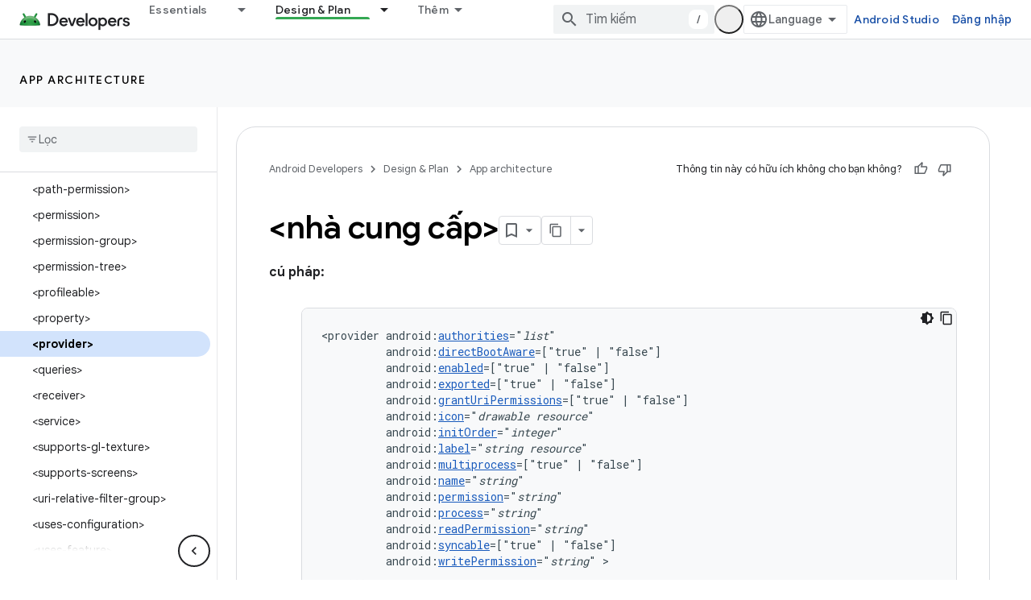

--- FILE ---
content_type: text/html; charset=UTF-8
request_url: https://feedback-pa.clients6.google.com/static/proxy.html?usegapi=1&jsh=m%3B%2F_%2Fscs%2Fabc-static%2F_%2Fjs%2Fk%3Dgapi.lb.en.2kN9-TZiXrM.O%2Fd%3D1%2Frs%3DAHpOoo_B4hu0FeWRuWHfxnZ3V0WubwN7Qw%2Fm%3D__features__
body_size: 76
content:
<!DOCTYPE html>
<html>
<head>
<title></title>
<meta http-equiv="X-UA-Compatible" content="IE=edge" />
<script type="text/javascript" nonce="FA-HddR6NLruvmPeyveN8w">
  window['startup'] = function() {
    googleapis.server.init();
  };
</script>
<script type="text/javascript"
  src="https://apis.google.com/js/googleapis.proxy.js?onload=startup" async
  defer nonce="FA-HddR6NLruvmPeyveN8w"></script>
</head>
<body>
</body>
</html>


--- FILE ---
content_type: text/javascript
request_url: https://www.gstatic.com/devrel-devsite/prod/v5f5028bd8220352863507a1bacc6e2ea79a725fdb2dd736f205c6da16a3d00d1/android/js/devsite_devsite_view_release_notes_dialog_module__vi.js
body_size: -866
content:
(function(_ds){var window=this;var gCa=function(a){a.eventHandler.listen(a,"DropdownItemClicked",b=>{fCa(a,b)})},fCa=async function(a,b){const c=b.getBrowserEvent().detail.id;b=a.querySelector(".devsite-dialog-contents");const d=a.querySelector(`#date-section-${c}`);let e,f,g,h;const k=((g=d==null?void 0:(e=d.getBoundingClientRect())==null?void 0:e.top)!=null?g:0)-((h=b==null?void 0:(f=b.getBoundingClientRect())==null?void 0:f.top)!=null?h:0);d&&b&&b.scrollBy({top:k,behavior:"smooth"});let l,m;a.Qj=(m=(l=a.Wk.find(n=>n.id===c))==
null?void 0:l.title)!=null?m:"";a.o.Ra(a.Qj)},iCa=function(a){const b=new IntersectionObserver(c=>{c.forEach(d=>{hCa(a,d.isIntersecting,d)})},{root:a.querySelector(".devsite-dialog-contents")});a.querySelectorAll(".release-note-date-section .release-note").forEach(c=>{b.observe(c)})},hCa=function(a,b,c){let d;const e={id:(d=c.target.getAttribute("id"))!=null?d:"",type:Number(c.target.getAttribute("type"))};if(b){let f;a.Gh=[...((f=a.Gh)!=null?f:[]),e]}else a.Gh=[...a.Gh.filter(f=>f.id!==e.id)]},jCa=
function(a){switch(a){case 4:return{title:"Feature",color:"green"};case 8:return{title:"Announcement",color:"yellow"};case 2:return{title:"Change",color:"yellow"};case 9:return{title:"Libraries",color:"blue"};case 3:return{title:"Fixed",color:"blue"};case 1:return{title:"Breaking",color:"red"};case 5:return{title:"Deprecated",color:"red"};case 6:return{title:"Issue",color:"red"};case 7:return{title:"Security",color:"orange"};default:return{title:"Unspecified",color:"grey"}}},b9=function(a,b){b=jCa(b);
return(0,_ds.N)` <span
      class="release-note-type-chip
          ${a} ${b.color}">
      ${b.title}
    </span>`},kCa=function(a,b){const c=b.replace(/,?\s/g,"").toLowerCase();let d;return(0,_ds.N)`
      <div class="release-note-date-section" id="date-section-${c}">
        <h3 class="release-note-date-header">${b}</h3>
        ${[...((d=a.releaseNotes.get(b))!=null?d:[])].map((e,f)=>{f=`${c}-${f}`;var g;(g=_ds.y(e,_ds.RH,4))?(g=_ds.wk(g,2),g=g===null||g===void 0?null:_ds.kg(g)):g=null;return(0,_ds.N)` <div
        class="release-note"
        id="${f}"
        type="${_ds.rk(e,2)}">
        ${b9("large",_ds.rk(e,2))}
        <div class="release-note-content">
          ${g?(0,_ds.N)`${(0,_ds.fQ)(g)}`:(0,_ds.N)`<p>${_ds.A(e,1)}</p>`}
        </div>
      </div>`})}
      </div>
    `},c9=class extends _ds.TN{constructor(){super(["devsite-dialog","devsite-dropdown-list"]);this.eventHandler=new _ds.u;this.releaseNotes=new Map;this.hideFooter=!1;this.Qj="";this.Wk=[];this.Gh=[];this.o=new _ds.Zh(async a=>{this.Ba({category:"Site-Wide Custom Events",action:"release notes: view old note",label:`${await _ds.Bu(_ds.C().href)} : ${a}`})},100)}Na(){return this}async connectedCallback(){super.connectedCallback();this.Qj=[...this.releaseNotes.keys()][0];this.Wk=[...this.releaseNotes.keys()].map(a=>
({id:a.replace(/,?\s/g,"").toLowerCase(),title:a}));gCa(this)}disconnectedCallback(){super.disconnectedCallback()}m(a){super.m(a);iCa(this)}render(){return(0,_ds.N)`
      <div class="devsite-dialog-header">
        <div>
          <h3 class="no-link title">
            ${"Ghi ch\u00fa ph\u00e1t h\u00e0nh"}
          </h3>
          <div class="chip-wrapper">
            ${[...(new Set(this.Gh.map(a=>a.type)))].map(a=>b9("small",a))}
          </div>
        </div>
        <devsite-dropdown-list
            .listItems=${this.Wk}>
          <p slot="toggle" class="selected-date-toggle">${this.Qj}</p>
        </devsite-dropdown-list>
      </div>
      <div class="devsite-dialog-contents">
        ${[...this.releaseNotes.keys()].map(a=>kCa(this,a))}
      </div>
      ${_ds.K(this.hideFooter,()=>"",()=>(0,_ds.N)`
              <div class="devsite-dialog-footer devsite-dialog-buttons">
                <button class="button devsite-dialog-close">
                  Close
                </button>
              </div>
            `)}
      `}};_ds.w([_ds.I({type:Map}),_ds.x("design:type",Object)],c9.prototype,"releaseNotes",void 0);_ds.w([_ds.I({type:Boolean}),_ds.x("design:type",Object)],c9.prototype,"hideFooter",void 0);_ds.w([_ds.J(),_ds.x("design:type",Object)],c9.prototype,"Qj",void 0);_ds.w([_ds.J(),_ds.x("design:type",Array)],c9.prototype,"Wk",void 0);_ds.w([_ds.J(),_ds.x("design:type",Array)],c9.prototype,"Gh",void 0);try{customElements.define("devsite-view-release-notes-dialog",c9)}catch(a){console.warn("devsite.app.customElement.DevsiteViewReleaseNotesDialog",a)};})(_ds_www);


--- FILE ---
content_type: text/javascript
request_url: https://www.gstatic.com/devrel-devsite/prod/v5f5028bd8220352863507a1bacc6e2ea79a725fdb2dd736f205c6da16a3d00d1/android/js/devsite_devsite_llm_tools_module__vi.js
body_size: -866
content:
(function(_ds){var window=this;var bva=async function(a){a.eventHandler.listen(a,"DropdownToggled",c=>{c=c.getBrowserEvent();let d;a.Ba({category:"devsiteLlmTools",action:((d=c.detail)==null?0:d.open)?"llm_tools_dropdown_open":"llm_tools_dropdown_close",label:"dropdown_toggle"})});a.eventHandler.listen(a,"DropdownItemClicked",c=>{c=c.getBrowserEvent();if(c=a.ea.get(c.detail.id))a.Ba({category:"devsiteLlmTools",action:c.xy,label:c.analyticsLabel}),c.action()});const b=ava();b&&(a.o=b,a.Ba({category:"devsiteLlmTools",action:"llm_tools_button_impression"}))},
ava=function(){const a=_ds.C();a.pathname=`${a.pathname}.md.txt`;return _ds.ag(a.href)},cva=async function(a){if(!a.o)return null;a.Nl=!0;try{const b=await fetch(_ds.Do(a.o.toString()).href);if(b)return await b.text()}catch(b){}finally{a.Nl=!1}return null},dva=async function(a){try{return a.ma||(a.ma=await cva(a)),a.ma}catch(b){}return null},E4=function(a,b){a.dispatchEvent(new CustomEvent("devsite-show-custom-snackbar-msg",{detail:{msg:b,showClose:!1},bubbles:!0}))},eva=async function(a){a.Ba({category:"devsiteLlmTools",
action:"llm_tools_copy_markdown_click",label:"main_button"});const b=await dva(a);b?await _ds.Zy(b):E4(a,"Kh\u00f4ng sao ch\u00e9p \u0111\u01b0\u1ee3c trang")},F4=class extends _ds.TN{constructor(){super(...arguments);this.Nl=!1;this.eventHandler=new _ds.u;this.ma=null;this.o=void 0;this.items=[{id:"open-markdown",title:"Xem d\u01b0\u1edbi d\u1ea1ng Markdown",action:()=>{this.o?_ds.mg(window,this.o,"_blank"):E4(this,"Kh\u00f4ng m\u1edf \u0111\u01b0\u1ee3c ch\u1ebf \u0111\u1ed9 xem markdown.")},xy:"llm_tools_open_markdown_click",
analyticsLabel:"dropdown_item"}];this.oa=this.items.map(a=>({id:a.id,title:a.title}));this.ea=new Map(this.items.map(a=>[a.id,a]))}Na(){return this}connectedCallback(){super.connectedCallback();bva(this)}disconnectedCallback(){super.disconnectedCallback();_ds.D(this.eventHandler)}render(){return(0,_ds.N)`
      <div
        class="devsite-llm-tools-container"
        role="group"
        aria-label="${"C\u00f4ng c\u1ee5 LLM"}">
        <div class="devsite-llm-tools-button-container">
          <button
            type="button"
            class="button button-white devsite-llm-tools-button"
            ?disabled="${this.Nl}"
            @click=${()=>{eva(this)}}
            aria-label="${"Sao ch\u00e9p trang d\u01b0\u1edbi d\u1ea1ng markdown"}"
            data-title="${"Sao ch\u00e9p trang"}">
            <span class="material-icons icon-copy" aria-hidden="true"></span>
          </button>
        </div>
        <div class="devsite-llm-tools-dropdown-container">
          <devsite-dropdown-list
            .listItems="${this.oa}"
            open-dropdown-aria-label="${"C\u00e1c tu\u1ef3 ch\u1ecdn C\u00f4ng c\u1ee5 LLM kh\u00e1c"}"
            close-dropdown-aria-label="${"\u0110\u00f3ng tr\u00ecnh \u0111\u01a1n tu\u1ef3 ch\u1ecdn C\u00f4ng c\u1ee5 LLM"}">
          </devsite-dropdown-list>
        </div>
      </div>
    `}};F4.prototype.disconnectedCallback=F4.prototype.disconnectedCallback;_ds.w([_ds.J(),_ds.x("design:type",Object)],F4.prototype,"Nl",void 0);try{customElements.define("devsite-llm-tools",F4)}catch(a){console.warn("Unrecognized DevSite custom element - DevsiteLlmTools",a)};})(_ds_www);


--- FILE ---
content_type: text/javascript
request_url: https://www.gstatic.com/devrel-devsite/prod/v5f5028bd8220352863507a1bacc6e2ea79a725fdb2dd736f205c6da16a3d00d1/android/js/devsite_devsite_recommendations_module__vi.js
body_size: -854
content:
(function(_ds){var window=this;var i7=function(a,b){const c=[];for(const h of a)try{a=c;var d=a.push,e=b;const k=new URL(h),l=_ds.C();if(k.hostname!==l.hostname)throw Error("Recommendations must be from the same site.");var f=k.pathname;var g=_ds.Az(_ds.Bz(new _ds.Cz,f),e.toString());d.call(a,g)}catch(k){}return c};var fza=function(a){const b=a.JA,c=a.Uy;a=a.Qz;let d;d='<h2 class="significatio-heading no-link">\u0110\u1ec1 xu\u1ea5t cho b\u1ea1n</h2>';b!==""?(d=d+'<div class="info-container"><button type="button" class="button-flat info-button significatio-info-container" id="significatio-info-button" aria-label="'+_ds.WL("Th\u00f4ng tin v\u1ec1 n\u1ed9i dung \u0111\u1ec1 xu\u1ea5t"),d=d+'" data-title="'+_ds.WL("Th\u00f4ng tin v\u1ec1 n\u1ed9i dung \u0111\u1ec1 xu\u1ea5t"),d+='"><svg xmlns="http://www.w3.org/2000/svg" viewBox="0 0 24 24" class="significatio-icon-info"><path d="M11 7h2v2h-2zm0 4h2v6h-2zm1-9C6.48 2 2 6.48 2 12s4.48 10 10 10 10-4.48 10-10S17.52 2 12 2zm0 18c-4.41 0-8-3.59-8-8s3.59-8 8-8 8 3.59 8 8-3.59 8-8 8z"/></svg></button></div>'):
(d=d+'<div class="significatio-popout-container"><button type="button" class="significatio-popout-toggle button-flat significatio-info-container" id="significatio-popout-toggle" aria-haspopup="true" aria-controls="significatio-popout" aria-label="'+_ds.WL("Th\u00f4ng tin v\u1ec1 n\u1ed9i dung \u0111\u1ec1 xu\u1ea5t"),d=d+'" data-title="'+_ds.WL("Th\u00f4ng tin v\u1ec1 n\u1ed9i dung \u0111\u1ec1 xu\u1ea5t"),d+='"><svg xmlns="http://www.w3.org/2000/svg" viewBox="0 0 24 24" class="significatio-icon-info"><path d="M11 7h2v2h-2zm0 4h2v6h-2zm1-9C6.48 2 2 6.48 2 12s4.48 10 10 10 10-4.48 10-10S17.52 2 12 2zm0 18c-4.41 0-8-3.59-8-8s3.59-8 8-8 8 3.59 8 8-3.59 8-8 8z"/></svg></button><div class="significatio-popout" id="significatio-popout" aria-labelledby="significatio-popout-toggle" hidden><h4 class="significatio-popout-heading">Th\u00f4ng tin v\u1ec1 n\u1ed9i dung \u0111\u1ec1 xu\u1ea5t n\u00e0y</h4><p>N\u1ed9i dung \u0111\u1ec1 xu\u1ea5t n\u00e0y gi\u00fap b\u1ea1n t\u00ecm \u0111\u01b0\u1ee3c n\u1ed9i dung c\u1ea7n t\u00ecm. N\u1ed9i dung n\u00e0y c\u00f3 th\u1ec3 d\u1ef1a tr\u00ean trang m\u00e0 b\u1ea1n \u0111ang xem v\u00e0 trang m\u00e0 b\u1ea1n \u0111\u00e3 l\u01b0u trong t\u00e0i kho\u1ea3n <a href="https://myactivity.google.com/activitycontrols/webandapp" class="significatio-popout-interactive">ho\u1ea1t \u0111\u1ed9ng tr\u00ean web v\u00e0 \u1ee9ng d\u1ee5ng</a>.</p><a href="http://go/devsite-recommendations" class="significatio-popout-interactive">T\u00ecm hi\u1ec3u th\u00eam</a></div></div>');
d+='<div class="significatio-buttons">';a&&(d+='<p class="significatio-internal-only">Ch\u1ec9 s\u1eed d\u1ee5ng n\u1ed9i b\u1ed9</p>');c!==""&&(d=d+'<button type="button" class="significatio-issue-button button-flat" id="significatio-issue-button" aria-label="'+_ds.WL("B\u00e1o c\u00e1o n\u1ed9i dung \u0111\u1ec1 xu\u1ea5t ch\u1ea5t l\u01b0\u1ee3ng th\u1ea5p"),d=d+'" data-title="'+_ds.WL("B\u00e1o c\u00e1o n\u1ed9i dung \u0111\u1ec1 xu\u1ea5t ch\u1ea5t l\u01b0\u1ee3ng th\u1ea5p"),d+='"><span class="material-icons" aria-hidden="true">bug_report</span></button>');
return(0,_ds.R)(d+"</div>")},gza=function(){return(0,_ds.R)('<div class="significatio-overview"></div><div class="significatio-body"><div class="significatio-recommendations"></div><div class="significatio-loading"><devsite-spinner size="64"></devsite-spinner></div></div>')},iza=function(a){a=a.recommendations;const b=_ds.lM(),c=a.length;for(let d=0;d<c;d++)_ds.X(b,hza(a[d]));return b},hza=function(a){let b='<div class="significatio-card"><h3 class="significatio-card-heading no-link"><a href="'+_ds.T(_ds.fM(a.getUrl()+
"?"+_ds.A(a,8)))+'" data-category="Site-Wide Custom Events" data-label="devsite-recommendation card link" data-action="click" track-type="recommendations" track-name="cardClick" track-metadata-eventdetail="'+_ds.T(a.getUrl())+'">';var c=[a.getTitle(),_ds.A(a,3),_ds.A(a,4)];b+=_ds.SL(c.filter(d=>d.length>0)[0])+'</a></h3><p class="significatio-card-description">'+_ds.SL(_ds.UL(_ds.A(a,5)))+'</p><div class="significatio-card-meta">';c='Ng\u00e0y c\u1eadp nh\u1eadt: <span class="significatio-date" date="'+
(_ds.T(_ds.y(a,_ds.Pt,7).getSeconds())+'"></span>');b+=c;if(_ds.hk(a,_ds.sX,11,_ds.fk()).length!==0){b=b+'<span class="significatio-recommend-popout-container"><button type="button" class="significatio-popout-toggle button-flat significatio-attr-toggle" aria-haspopup="true" aria-controls="significatio-popout" aria-label="'+_ds.WL("T\u1ea1i sao n\u1ed9i dung n\u00e0y \u0111\u01b0\u1ee3c \u0111\u1ec1 xu\u1ea5t?");b=b+'" data-title="'+_ds.WL("T\u1ea1i sao n\u1ed9i dung n\u00e0y \u0111\u01b0\u1ee3c \u0111\u1ec1 xu\u1ea5t?");
b+='"><i class="material-icons significatio-attr-info">help_outline</i></button><div class="significatio-popout significatio-attr" aria-labelledby="significatio-popout-toggle" hidden><h4 class="significatio-popout-heading">T\u1ea1i sao n\u1ed9i dung n\u00e0y \u0111\u01b0\u1ee3c \u0111\u1ec1 xu\u1ea5t?</h4><p>V\u00ec b\u1ea1n \u0111\u00e3 xem ';a=_ds.hk(a,_ds.sX,11,_ds.fk());c=a.length;for(let d=0;d<c;d++){const e=a[d];b+=' <a href="'+_ds.T(_ds.fM(e.getUrl()))+'" class="significatio-popout-interactive" track-type="recommendations" track-name="attributionLink">'+
_ds.SL(e.getTitle())+"</a>"}b+=".</p></div></span>"}return(0,_ds.R)(b+"</div></div>")},jza=function(a){var b=a.YC;a=_ds.V(_ds.X(_ds.V(_ds.lM(),'<div class="significatio-card error">'),(0,_ds.R)('<svg xmlns="http://www.w3.org/2000/svg" viewBox="0 0 24 24" class="significatio-error-icon"><path d="M11 15h2v2h-2v-2zm0-8h2v6h-2V7zm.99-5C6.47 2 2 6.48 2 12s4.47 10 9.99 10C17.52 22 22 17.52 22 12S17.52 2 11.99 2zM12 20c-4.42 0-8-3.58-8-8s3.58-8 8-8 8 3.58 8 8-3.58 8-8 8z"/></svg>')),'<p class="significatio-card-description">');
_ds.X(a,"Hi\u1ec7n kh\u00f4ng c\u00f3 \u0111\u1ec1 xu\u1ea5t n\u00e0o.");_ds.V(a,'</p><p class="significatio-card-description">');b='H\u00e3y th\u1eed <a href="#" class="'+(_ds.T(b)+'">\u0111\u0103ng nh\u1eadp</a> v\u00e0o T\u00e0i kho\u1ea3n Google c\u1ee7a b\u1ea1n.');_ds.X(a,b);_ds.V(a,"</p></div>");return a};var kza={"in-page":5},lza=function(a){a.eventHandler.listen(document,"devsite-on-recommendations",b=>{j7(a)&&!a.Ea&&(b=b.getBrowserEvent())&&(b==null?0:b.detail)&&(0,_ds.wX)(b.detail)&&_ds.rk(b.detail,5)===5&&(a.m=b.detail,a.Ea=!0,a.removeAttribute("hidden"),a.render())})},j7=function(a){return!a.va&&document.querySelector("devsite-recommendations:not([yield])")?!1:!0},o7=async function(a,b){var c=[2,5,3];if(!a.ya&&c.some(h=>(b==null?void 0:_ds.rk(b,5))===h)&&((b==null?0:_ds.uX(b).length)&&a.dispatchEvent(new CustomEvent("devsite-on-recommendations",
{detail:b,bubbles:!0})),(b==null?void 0:_ds.rk(b,5))!==3)){a.remove();return}if(a.display&&kza[a.display]!==(b==null?void 0:_ds.rk(b,5)))a.remove();else{c=a.querySelector(".significatio-overview");var d=b==null?void 0:_ds.A(b,6);a.oa=(b==null?void 0:_ds.A(b,7))||"";a.ea=(b==null?void 0:_ds.A(b,8))||"";var e=(b==null?void 0:_ds.rk(b,9))===1;c&&d?_ds.ou(c,fza,{Rz:d,JA:a.oa,Uy:a.ea,Qz:e}):await k7(a,!0,!0,"no title");if(b==null?0:_ds.uX(b).length){_ds.ou(a.j,iza,{recommendations:_ds.uX(b)});mza(a);a.o=
a.querySelector("#significatio-stats-button");if(b==null?0:_ds.A(b,4)){var f;(f=a.o)==null||f.removeAttribute("hidden");a.xa=_ds.A(b,4)}else{let h;(h=a.o)==null||h.setAttribute("hidden","")}if(a.j){f=a.j.querySelectorAll(".significatio-recommend-popout-container");for(var g of f)l7(a,g)}(g=a.querySelector(".significatio-popout-container"))&&l7(a,g);nza(a);m7(a);n7(a);a.removeAttribute("loading")}else await k7(a,!1)}},pza=async function(a){a.setAttribute("loading","");await _ds.v();a.j&&_ds.En(a.j);
const b=await oza(a);let c=null;try{c=await _ds.Fz(b)}catch(d){await k7(a,!0,!1,"error fetching recommendations");return}a.m=c;await o7(a,c)},k7=async function(a,b=!0,c=!1,d=""){b&&_ds.Oo(d);c&&a.remove();await (await _ds.v()).isSignedIn()?a.remove():(_ds.ou(a.j,jza,{YC:"significatio-sign-in"}),n7(a),m7(a),a.removeAttribute("loading"))},p7=async function(a,b){!a.qa.get(b)&&b&&(a.qa.set(b,!0),b.removeAttribute("active"),await _ds.Ko(),_ds.lq(a.eventHandler,b,"transitionend",()=>{b.setAttribute("hidden",
"");a.qa.set(b,!1)}))},l7=function(a,b){const c=b.querySelector(".significatio-popout-toggle"),d=b.querySelector(".significatio-popout");c&&d&&(a.Ca.push(d),a.eventHandler.listen(d,"focusout",e=>{e.relatedTarget&&(_ds.Wn(e.relatedTarget,null,"significatio-popout",6)||p7(a,d))}),a.eventHandler.listen(c,"click",()=>{a.qa.get(d)||(d.hasAttribute("active")?p7(a,d):a.Ja(d))}))},oza=async function(a){const b=(await _ds.v()).getTenantId()||0;return _ds.yX(_ds.xX(_ds.Nka(_ds.Mka(_ds.Ez(b,window.location.pathname),
i7(a.ra.map(c=>c.href),b)),i7(a.ua.map(c=>c.href),b)),Number(a.getAttribute("generated"))||0),a.query())},mza=function(a){if(a.j){a=[...a.j.querySelectorAll(".significatio-date")];for(const b of a)a=b.getAttribute("date"),b.textContent=(new Date(Number(a)*1E3)).toLocaleDateString("default",{month:"short",year:"numeric",day:"numeric"})}},nza=function(a){var b=a.querySelector("#significatio-issue-button");b&&a.eventHandler.listen(b,"click",()=>void qza(a));(b=a.querySelector("#significatio-info-button"))&&
a.eventHandler.listen(b,"click",()=>void rza(a));a.o&&a.eventHandler.listen(a.o,"click",()=>{a.xa&&_ds.by(a.xa,{target:"_blank"})});a.eventHandler.listen(document,"click",c=>{for(const d of a.Ca)!d.contains(c.target)&&d.hasAttribute("active")&&p7(a,d)})},m7=function(a){a.eventHandler.listen(a,"click",async b=>{_ds.Wn(b.target,null,"significatio-sign-in",2)&&await sza()})},n7=function(a){if(a.j){a=[...a.j.querySelectorAll(".significatio-card:not([show])")];for(const b of a)b.setAttribute("show","")}},
sza=async function(){await (await _ds.v()).signIn()},rza=async function(a){a.oa&&_ds.by(a.oa,{target:"_blank"})},qza=async function(a){a.ea&&_ds.by(a.ea,{target:"_blank"})},tza=class extends _ds.Vm{constructor(){super();this.eventHandler=new _ds.u(this);this.va=!0;this.Ea=this.ya=this.Ia=this.connected=!1;this.ra=[];this.ua=[];this.m=this.j=null;this.display="";this.qa=new Map;this.Ca=[];this.o=this.xa=null;this.ea=this.oa=""}connectedCallback(){this.connected=!0;this.ra=[...this.querySelectorAll("a[href]")];
this.ua=[...this.querySelectorAll('link[rel="disallow"][href]')];this.display=this.getAttribute("display");this.getAttribute("display")?this.getAttribute("display")==="in-page"&&(lza(this),this.ya=!0):this.render()}disconnectedCallback(){document.body.dispatchEvent(new CustomEvent("devsite-recommendations-disconnected",{bubbles:!0}));_ds.D(this.eventHandler);this.ra=[];this.ua=[]}static get observedAttributes(){return["yield","display"]}attributeChangedCallback(a,b,c){a==="yield"?this.va=c==null:
a==="display"&&(this.display=c);this.render()}query(){return this.getAttribute("query")||""}async render(){if(this.connected&&j7(this))if(_ds.ou(this,gza),this.j=this.querySelector(".significatio-recommendations")){if(this.m?await o7(this,this.m):await pza(this),!this.Ia){const c=await _ds.v();try{if(await c.intersectionEnterForElement(this.j),this.m!==null){var a;for(const d of(a=this.m)==null?void 0:_ds.uX(a)){{const f=d.getMetadata();var b=f?{targetPage:d.getUrl(),targetType:_ds.rk(f,3),targetRank:_ds.ok(f,
2),targetIdenticalDescriptions:_ds.ok(f,4),targetTitleWords:_ds.ok(f,5),targetDescriptionWords:_ds.ok(f,6),experiment:_ds.A(f,7)}:void 0}a=b;if(!a)continue;const e={category:"Site-Wide Custom Events",action:"recommended",label:d.getUrl(),nonInteraction:!0,additionalParams:{recommendations:a}};this.dispatchEvent(new CustomEvent("devsite-analytics-observation",{detail:e,bubbles:!0}));this.dispatchEvent(new CustomEvent("devsite-analytics-observation-cloudtrack",{detail:{type:"recommendations",name:"impression",
metadata:a},bubbles:!0}))}this.Ia=!0}}catch(d){}}}else await k7(this,!0,!1,"no recommendations element")}async Ja(a){a.removeAttribute("hidden");await _ds.Ko();a.setAttribute("active","");let b;(b=a.querySelector(".significatio-popout-interactive"))==null||b.focus()}};try{customElements.define("devsite-recommendations",tza)}catch(a){console.warn("Unrecognized DevSite custom element - DevsiteRecommendations",a)};})(_ds_www);
